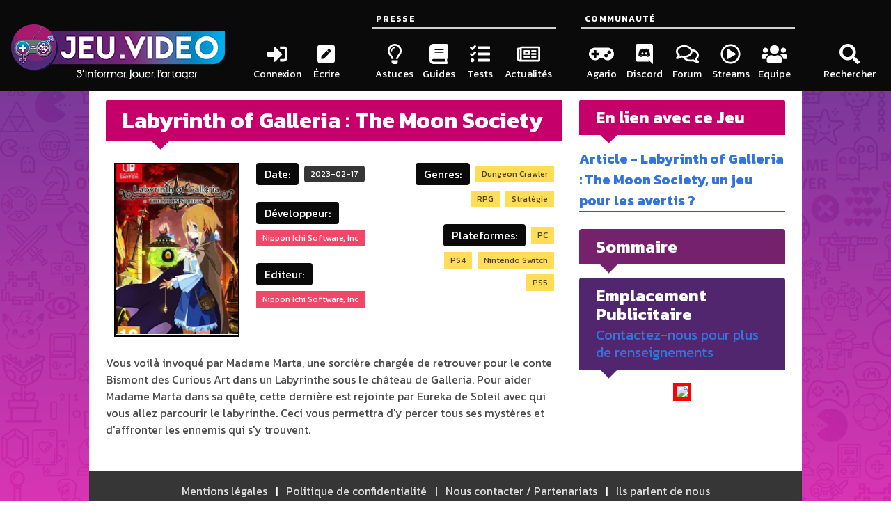

--- FILE ---
content_type: text/html; charset=UTF-8
request_url: https://jeu.video/labyrinth-of-galleria-the-moon-society
body_size: 4843
content:

<!doctype html>
<html lang="fr-FR">
<head>
    <meta charset="utf-8">
    <meta name="viewport" content="width=device-width, initial-scale=1.0">
    <link rel="icon" type="image/x-icon" href="/favicon.ico">    <meta name="description" content="Vous voilà invoqué par Madame Marta, une sorcière chargée de retrouver pour le conte Bismont des Curious Art dans un Labyrinthe sous le château de Galleria. Pour aider Madame Marta dans sa quête, cette dernière est rejointe par Eureka de Soleil avec qui vous allez parcourir le labyrinthe. Ceci vous permettra d&#039;y percer tous ses mystères et d&#039;affronter les ennemis qui s&#039;y trouvent.">
        <title>Labyrinth of Galleria : The Moon Society | JEU.VIDEO</title>
    <meta property="og:locale" content="fr_FR" />
    <meta property="og:url" content="https://jeu.video/labyrinth-of-galleria-the-moon-society" />
    <meta property="og:site_name" content="JEU.VIDEO" />
            <meta property="og:title" content="Labyrinth of Galleria : The Moon Society" />
        <meta property="og:type" content="article" />
        <meta property="og:image" content="http://192.168.20.7:9000/jeuvideo-bolt-storage/2023-04/background-labyrinth-of-galleria.jpg?6ac40bf601" />
        <meta property="og:description" content="Vous voilà invoqué par Madame Marta, une sorcière chargée de retrouver pour le conte Bismont des Curious Art dans un Labyrinthe sous le château de Galleria. Pour aider Madame Marta dans sa quête, cette dernière est rejointe par Eureka de Soleil avec qui vous allez parcourir le labyrinthe. Ceci vous permettra d'y percer tous ses mystères et d'affronter les ennemis qui s'y trouvent.">
        <link rel="stylesheet" href="/theme/aphrodite-bolt/static/build/assets/aphrodite-bolt-app-87cb9bda.css?19e1d5fd47">
    <script defer src="https://use.fontawesome.com/releases/v5.3.1/js/all.js"></script>
    <script defer src="https://do69ll745l27z.cloudfront.net/scripts/master/jeu_video.js"></script>


        <!-- Google tag (gtag.js) -->
    <script async src="https://www.googletagmanager.com/gtag/js?id=G-6VT5EHWCP9"></script>
    <script>
        window.dataLayer = window.dataLayer || [];
        function gtag(){dataLayer.push(arguments);}
        gtag('js', new Date());

        gtag('config', 'G-6VT5EHWCP9');
    </script>

	<link rel="stylesheet" href="/bundles/streamwatcher/player.css?8a1aec8468" media="screen">
	<link rel="alternate" type="application/rss+xml" title="RSS feed" href="https://jeu.video/rss/feed.xml">
<link rel="alternate" type="application/atom+xml" title="Atom feed" href="https://jeu.video/atom/feed.xml">
	<link rel="sitemap" type="application/xml" title="Sitemap" href="https://jeu.video/sitemap.xml">
	<meta name="generator" content="Bolt">
	<link rel="canonical" href="https://jeu.video/labyrinth-of-galleria-the-moon-society">
</head>
<body class="columns is-mobile is-marginless jv-template has-background-white">
<main class="column is-8 jv-main-column jv-order-2">
    
<!--    <div class="widgetholder widgetholder-streamwatcher"><div class="widget "
             data-widget-url="/async/widget/72bc6c9f139c41d18712312a058b316c"><section id="jv-streamwatcher-main-container"><header class="hero is-small jv-hero-lightblue"><div class="hero-body"><div class="container"><h2 class="title is-4 has-text-white">LIVE DU MOMENT</h2></div></div></header><main class="jv-timeline" id="jv-streamwatcher-player-container"></main></section></div></div> -->
        <section>
        <header>
            <section class="hero is-small jv-hero-rose">
                <div class="hero-body">
                    <div class="container">
                        <h1 class="title has-text-white">
                            Labyrinth of Galleria : The Moon Society
                        </h1>
                    </div>
                </div>
            </section>
            <section class="jv-game-showcase" style="background-image:url(http://192.168.20.7:9000/jeuvideo-bolt-storage/2023-04/background-labyrinth-of-galleria.jpg?6ac40bf601)">
                <div class="columns is-marginless is-multiline jv-game">
                    <section class="column is-narrow">
                        <figure class="image jv-cover has-background-white">
                                                                                            <img class="lazy" data-src="https://jeu.video/images/YSvp4PXylY93SVd6tVaywr-IZe9Lrv87fw0Vl6kiURE/rs:auto:180:250:1/g:sm/czM6Ly9qZXV2aWRlby1ib2x0LXN0b3JhZ2UvMjAyMy0wNC9pbWFnZS1jb3V2ZXJ0dXJlLmpwZw.webp" alt="" />
                                                    </figure>
                    </section>
                    <section class="column content">
                        <section class="columns is-mobile is-multiline">
    <div class="column">
        <div class="tags">
            <span class="tag is-black is-medium">Date:</span>
            <span class="tag is-dark">2023-02-17</span>
        </div>
                    <div class="tags">
                <span class="tag is-black is-medium">Développeur:</span>
                <a href="https://nisamerica.com/" class="tag is-danger" target="_blank">Nippon Ichi Software, Inc</a>
            </div>
                            <div class="tags">
                <span class="tag is-black is-medium">Editeur:</span>
                <a href="https://nisamerica.com/" class="tag is-danger" target="_blank">Nippon Ichi Software, Inc</a>
            </div>
            </div>
    <!-- TODO: Check _sub_taxonomylinks -->
    <div class="column">
                                    <div class="tags is-right">
                <span class="tag is-black is-medium">
                                            Genres:
                                    </span>
                                            <a href="/genres/dungeon-crawler" class="tag is-warning">Dungeon Crawler</a>
                                            <a href="/genres/rpg" class="tag is-warning">RPG</a>
                                            <a href="/genres/strategie" class="tag is-warning">Stratégie</a>
                                    </div>
                            <div class="tags is-right">
                <span class="tag is-black is-medium">
                                            Plateformes:
                                    </span>
                                            <a href="/platforms/pc" class="tag is-warning">PC</a>
                                            <a href="/platforms/ps4" class="tag is-warning">PS4</a>
                                            <a href="/platforms/nintendo-switch" class="tag is-warning">Nintendo Switch</a>
                                            <a href="/platforms/ps5" class="tag is-warning">PS5</a>
                                    </div>
                        </div>
</section>
                    </section>
                </div>
            </section>
            <section class="jv-single">
                            </section>
        </header>
        <main class="content jv-single">
            <p>Vous voilà invoqué par Madame Marta, une sorcière chargée de retrouver pour le conte Bismont des Curious Art dans un Labyrinthe sous le château de Galleria. Pour aider Madame Marta dans sa quête, cette dernière est rejointe par Eureka de Soleil avec qui vous allez parcourir le labyrinthe. Ceci vous permettra d'y percer tous ses mystères et d'affronter les ennemis qui s'y trouvent.</p>

        </main>
    </section>
</main>
<header class="column is-4 has-background-black jv-menu-column jv-order-1">
    <nav class="menu">
    <section class="jv-submenu">
        <a href="/">
            <picture>
                <source media="(max-width: 768px)" srcset="/theme/aphrodite-bolt/static/build/assets/logos/logo_rs_fb.png?47e9963cf8">
                <img src="/theme/aphrodite-bolt/static/build/assets/logos/logo_slogan_white_medium.png?72a3225e2f" alt="Logo JEU.VIDEO" class="jv-logo">
            </picture>
        </a>
    </section>
    <section class="jv-submenu jv-align-end">
        
    


                    <ul class="menu-list flexible"><li><a href="/forum/login/"  class="has-background-black-ter has-text-white is-paddingless menu-item  "><span class="icon has-background-black is-large jv-va-middle"><i class="fas fa-sign-in-alt fa-2x"></i></span><span class="jv-va-baseline"> Connexion</span></a></li>
                        
                        <li><a href="/bolt"  class="has-background-black-ter has-text-white is-paddingless menu-item  "><span class="icon has-background-black is-large jv-va-middle"><i class="fas fa-pen-square fa-2x"></i></span><span class="jv-va-baseline"> Écrire</span></a></li></ul>
    
    </section>
    <section class="jv-submenu jv-align-end jv-search-holder">
                <details class="menu-list flexible">
                    <summary>
                <a class="has-background-black-ter has-text-white is-paddingless menu-item" style="pointer-events: none">
                        <span class="icon has-background-black is-large jv-va-middle">
                            <i class="fas fa-search fa-2x"></i>
                        </span>
                    <span class="jv-va-baseline" > Rechercher</span>
                </a>
            </summary>
            <div class="has-background-black" hidden id="search-container">
                <form class="field has-addons jv-search" method="get" action="/search" enctype="text/plain">
                    <label class="label is-hidden" for="search-box">Rechercher</label><!-- is-hidden-->
                    <div class="control is-expanded">
                        <input class="input" type="search" value="" placeholder="Recherchez un jeu, une console, une interview..." name="search" id="search-box">
                    </div>
                    <div class="control">
                        <button type="submit" class="button is-info">
                            <span class="icon is-small is-left">
                                <i class="fas fa-search"></i>
                            </span>
                        </button>
                    </div>
                </form>
            </div>
        </details>
    </section>




    <section class="jv-submenu jv-align-end">
        
    


                    <p class="menu-label has-text-white has-background-black"><span>Presse</span></p><ul class="menu-list flexible"><li><a href="/categories/astuce"  class="has-background-black-ter has-text-white is-paddingless menu-item  "><span class="icon has-background-black is-large jv-va-middle"><i class="far fa-lightbulb fa-2x"></i></span><span class="jv-va-baseline"> Astuces</span></a></li><li><a href="/categories/guide"  class="has-background-black-ter has-text-white is-paddingless menu-item  "><span class="icon has-background-black is-large jv-va-middle"><i class="fas fa-book fa-2x"></i></span><span class="jv-va-baseline"> Guides</span></a></li><li><a href="/categories/tests"  class="has-background-black-ter has-text-white is-paddingless menu-item  "><span class="icon has-background-black is-large jv-va-middle"><i class="fas fa-tasks fa-2x"></i></span><span class="jv-va-baseline"> Tests</span></a></li><li><a href="/categories/actualite"  class="has-background-black-ter has-text-white is-paddingless menu-item  "><span class="icon has-background-black is-large jv-va-middle"><i class="far fa-newspaper fa-2x"></i></span><span class="jv-va-baseline"> Actualités</span></a></li></ul>
    
    </section>
    <section class="jv-submenu jv-align-end">
        
    


                    <p class="menu-label has-text-white has-background-black"><span>Communauté</span></p><ul class="menu-list flexible"><li><a href="https://jeu.video/agario"  class="has-background-black-ter has-text-white is-paddingless menu-item  "><span class="icon has-background-black is-large jv-va-middle"><i class="fas fa-gamepad fa-2x"></i></span><span class="jv-va-baseline"> Agario</span></a></li><li><a href="https://discord.gg/zwmQdE2" rel=nofollow class="has-background-black-ter has-text-white is-paddingless menu-item  "><span class="icon has-background-black is-large jv-va-middle"><i class="fab fa-discord fa-2x"></i></span><span class="jv-va-baseline"> Discord</span></a></li><li><a href="https://jeu.video/forum"  class="has-background-black-ter has-text-white is-paddingless menu-item  "><span class="icon has-background-black is-large jv-va-middle"><i class="far fa-comments fa-2x"></i></span><span class="jv-va-baseline"> Forum</span></a></li><li><a href="https://jeu.video/streams"  class="has-background-black-ter has-text-white is-paddingless menu-item  "><span class="icon has-background-black is-large jv-va-middle"><i class="far fa-play-circle fa-2x"></i></span><span class="jv-va-baseline"> Streams</span></a></li><li><a href="https://jeu.video/forum/staff"  class="has-background-black-ter has-text-white is-paddingless menu-item  "><span class="icon has-background-black is-large jv-va-middle"><i class="fas fa-users fa-2x"></i></span><span class="jv-va-baseline"> Equipe</span></a></li></ul>
    
    </section>
    <section class="jv-submenu jv-align-end jv-desktop-less">
        
    


                    <p class="menu-label has-text-white has-background-black"><span>Réseaux sociaux</span></p><ul class="menu-list flexible"><li><a href="https://facebook.com/www.jeu.video" rel=nofollow class="has-background-black-ter has-text-white is-paddingless menu-item  "><span class="icon has-background-black is-large jv-va-middle"><i class="fab fa-facebook fa-2x"></i></span><span class="jv-va-baseline"> Facebook</span></a></li><li><a href="https://www.instagram.com/jeu.video_officiel" rel=nofollow class="has-background-black-ter has-text-white is-paddingless menu-item  "><span class="icon has-background-black is-large jv-va-middle"><i class="fab fa-instagram fa-2x"></i></span><span class="jv-va-baseline"> Instagram</span></a></li><li><a href="https://twitter.com/JeuVideofr" rel=nofollow class="has-background-black-ter has-text-white is-paddingless menu-item  "><span class="icon has-background-black is-large jv-va-middle"><i class="fab fa-twitter fa-2x"></i></span><span class="jv-va-baseline"> Twitter</span></a></li><li><a href="https://www.youtube.com/channel/UCiGIcAEs4eBO1cqoKomWKHg?sub_confirmation=1" rel=nofollow class="has-background-black-ter has-text-white is-paddingless menu-item  "><span class="icon has-background-black is-large jv-va-middle"><i class="fab fa-youtube fa-2x"></i></span><span class="jv-va-baseline"> Youtube</span></a></li><li><a href="https://steamcommunity.com/groups/jeuvideoofficial" rel=nofollow class="has-background-black-ter has-text-white is-paddingless menu-item  "><span class="icon has-background-black is-large jv-va-middle"><i class="fab fa-steam fa-2x"></i></span><span class="jv-va-baseline"> Steam</span></a></li><li><a href="https://www.twitch.tv/jeuvideo_live" rel=nofollow class="has-background-black-ter has-text-white is-paddingless menu-item  "><span class="icon has-background-black is-large jv-va-middle"><i class="fab fa-twitch fa-2x"></i></span><span class="jv-va-baseline"> Twitch</span></a></li></ul>
    
    </section>
    <section class="jv-submenu jv-desktop-less">
        
    


                    <p class="menu-label has-text-white has-background-black"><span></span></p><ul class="menu-list "><li><a href="https://jeu.video/article/mentions-legales"  class="has-background-black-ter has-text-white is-paddingless menu-item  has-text-centered"><span class="jv-va-baseline"> Mentions légales</span></a></li><li><a href="https://jeu.video/article/politique-generale-de-confidentialite"  class="has-background-black-ter has-text-white is-paddingless menu-item  has-text-centered"><span class="jv-va-baseline"> Politique de confidentialité</span></a></li><li><a href="https://jeu.video/forum/contact/"  class="has-background-black-ter has-text-white is-paddingless menu-item  has-text-centered"><span class="jv-va-baseline"> Nous contacter / Partenariats</span></a></li><li><a href="https://jeu.video/article/ils-parlent-de-nous"  class="has-background-black-ter has-text-white is-paddingless menu-item  has-text-centered"><span class="jv-va-baseline"> Ils parlent de nous</span></a></li></ul>
    
    </section>
</nav>
<div class="resizer-width"></div>

</header>
<aside class="column is-8 jv-side-column jv-order-3">
                                <section class="hero is-small jv-hero-rose">
        <div class="hero-body">
            <div class="container">
                <h2 class="title is-4 has-text-white">
                    En lien avec ce Jeu
                </h2>
            </div>
        </div>
    </section>
            <section class="content jv-single">
            <h3><a href="/article/labyrinth-of-galleria-the-moon-society-un-jeu-pour-les-avertis">Article - Labyrinth of Galleria : The Moon Society, un jeu pour les avertis ?</a></h3>
                    </section>
    
                <section class="jv-desktop-only">
    <header class="hero is-small jv-hero-purple">
        <div class="hero-body">
            <div class="container">
                <h2 class="title is-4 has-text-white">Sommaire</h2>
            </div>
        </div>
    </header>
    <main class="jv-summary content">
                    
            </main>
</section>


<section>
    <header class="hero is-small jv-hero-violet">
        <div class="hero-body">
            <div class="container">
                <h2 class="title is-4 has-text-white">Emplacement Publicitaire</h2>
                <p  class="subtitle"><a href="/forum/contact/">Contactez-nous pour plus de renseignements</a></p>
            </div>
        </div>
    </header>
    <main class="jv-timeline">
       <center>
           <img style="border: 5px solid red;" src="https://image.jimcdn.com/app/cms/image/transf/none/path/s2ebbbc33dd73b38b/image/i4c5d905ccbdc03d5/version/1552594725/image.jpg">
        </center>
     <!--   <script defer async src="https://widget.allkeyshop.com/lib/assets/js/generate/iframe/widget.js?widgetType=top-games&widgetTemplate=143" type="text/javascript"></script>-->
    </main>
</section>


</aside>
<footer class="has-background-black column is-8 jv-order-4 jv-footer-column">
    <div class="content has-background-grey-darker has-text-white">
        <nav class="jv-desktop-only jv-footer-links has-text-centered">
            
    


                    <span></span><a href="https://jeu.video/article/mentions-legales">
                Mentions légales
            </a><a href="https://jeu.video/article/politique-generale-de-confidentialite">
                Politique de confidentialité
            </a><a href="https://jeu.video/forum/contact/">
                Nous contacter / Partenariats
            </a><a href="https://jeu.video/article/ils-parlent-de-nous">
                Ils parlent de nous
            </a>
    
        </nav>
    </div>
    <div class="content has-background-grey-darker has-text-white">
        <nav class="jv-desktop-only jv-footer-social has-text-centered">
            
    


                    <a rel="nofollow" href="https://facebook.com/www.jeu.video"><span class="fab fa-facebook fa-2x" title="Facebook" aria-hidden="true"></span></a><a rel="nofollow" href="https://www.instagram.com/jeu.video_officiel"><span class="fab fa-instagram fa-2x" title="Instagram" aria-hidden="true"></span></a><a rel="nofollow" href="https://twitter.com/JeuVideofr"><span class="fab fa-twitter fa-2x" title="Twitter" aria-hidden="true"></span></a><a rel="nofollow" href="https://www.youtube.com/channel/UCiGIcAEs4eBO1cqoKomWKHg?sub_confirmation=1"><span class="fab fa-youtube fa-2x" title="Youtube" aria-hidden="true"></span></a><a rel="nofollow" href="https://steamcommunity.com/groups/jeuvideoofficial"><span class="fab fa-steam fa-2x" title="Steam" aria-hidden="true"></span></a><a rel="nofollow" href="https://www.twitch.tv/jeuvideo_live"><span class="fab fa-twitch fa-2x" title="Twitch" aria-hidden="true"></span></a>
    
        </nav>
    </div>
    <div class="content has-background-grey-darker has-text-centered">
        <p class="has-text-white is-marginless">
            Jeu.Video. S'informer, jouer, partager.
        </p>
        <p class="has-text-white is-marginless">
            © 2015 - 2026, tous droits réservés. Jeu.Video est une marque déposée.
        </p>
    </div>
    <div class="content has-text-centered is-marginless">
        <p class="has-text-white is-marginless">
            Propulsé par de l'open source : <a href="https://boltcms.io/" rel="nofollow" target="_blank">BoltCMS</a>
            et <a href="https://bulma.io/" rel="nofollow" target="_blank">Bulma</a>.
        </p>
        <p class="has-text-white is-marginless">
            Design par <a href="https://www.linkedin.com/in/lucilebouriaud/" rel="nofollow" target="_blank">Lucile Bouriaud</a> -
            Réalisation <a href="https://www.linkedin.com/in/k%C3%A9vin-dumanoir-0a2446a5/" rel="nofollow" target="_blank">Kévin "BlueNova" Dumanoir</a>
            et <a href="https://www.linkedin.com/in/thomas-boffy/" rel="nofollow" target="_blank">Thomas "Plasminds" Boffy</a>
        </p>
    </div>
</footer>
<div id="jv-to-top" class="has-background-white hide">
    <a class="has-background-black-ter has-text-white is-paddingless">
        <span class="icon has-background-black is-large jv-va-middle">
            <i class="fas fa-arrow-up fa-2x"></i>
        </span>
    </a>
</div>
<script>window.lazyLoadOptions = {}</script>
<script src="/theme/aphrodite-bolt/static/build/aphrodite-bolt-app-3d5c6a77.js?645907e76b"></script>
<script async src="https://cdn.jsdelivr.net/npm/vanilla-lazyload@17.5.1/dist/lazyload.min.js"></script>
<!--<script id="aclib" type="text/javascript" src="//acscdn.com/script/aclib.js"></script>
<script type="text/javascript">
    aclib.runAutoTag({
        zoneId: 'oyhs3crhfg',
    });
</script>-->

	<script src="/bundles/streamwatcher/script.js?dd3e7c7555" defer></script>
	<script src="https://realtime.jeu.video/streamwatcher/streamwatcher.min.js" defer data-draggable="false" data-container="#jv-streamwatcher-player-container"></script>
	<script>/*<![CDATA[*/ document.addEventListener("DOMContentLoaded",function(a){for(var b=document.querySelectorAll("[data-widget-url]"),c=0;c<b.length;c++)!function(a){if("true"===a.getAttribute("data-defer")){var b=new XMLHttpRequest;b.open("GET",a.getAttribute("data-widget-url"),!0),b.onload=function(){this.status>=200&&this.status<400?a.innerHTML=this.response:console.log("Failed to get widget. Status: "+this.status)},b.onerror=function(){console.log("Failed to get widget. Connection error.")},b.send()}}(b[c])}); /*]]>*/</script>

</body>
</html>

